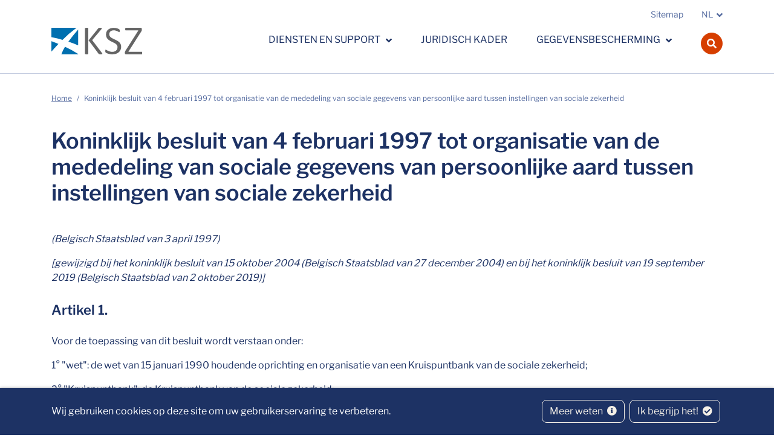

--- FILE ---
content_type: text/html; charset=UTF-8
request_url: https://www.bcss.fgov.be/nl/page/koninklijk-besluit-van-4-februari-1997
body_size: 6224
content:
<!doctype html><html lang="nl"><head><meta http-equiv="Content-Type" content="text/html; charset=UTF-8"><meta http-equiv="X-UA-Compatible" content="IE=edge"><meta name="viewport" content="width=device-width, initial-scale=1"><title>Koninklijk besluit van 4 februari 1997 tot organisatie van de mededeling van sociale gegevens van persoonlijke aard tussen instellingen van sociale zekerheid | Kruispuntbank van de Sociale Zekerheid</title><meta name="description" content="(Belgisch Staatsblad van 3 april 1997)

[gewijzigd bij het koninklijk besluit van 15 oktober 2004 (Belgisch Staatsblad van 27 december 2004) en bij het koninklijk besluit van 19 september 2019 (Belgisch Staatsblad van 2 oktober 2019)]"><link rel="canonical" href="https://www.ksz-bcss.fgov.be/nl/page/koninklijk-besluit-van-4-februari-1997" /><link rel="apple-touch-icon" type="image/png" sizes="180x180" href="/bundles/486a7be73414fdb3402d9a20aacd314826370191/img/head/apple-touch-icon.png"><link rel="icon" type="image/png" sizes="32x32" href="/bundles/486a7be73414fdb3402d9a20aacd314826370191/img/head/favicon-32x32.png"><link rel="icon" type="image/png" sizes="16x16" href="/bundles/486a7be73414fdb3402d9a20aacd314826370191/img/head/favicon-16x16.png"><link rel="manifest" href="/site.webmanifest"><link rel="mask-icon" href="/bundles/486a7be73414fdb3402d9a20aacd314826370191/img/head/safari-pinned-tab.svg" color="#247f8d"><meta name="msapplication-TileColor" content="#ffffff"><meta name="theme-color" content="#ffffff"><link rel="stylesheet" href="/bundles/486a7be73414fdb3402d9a20aacd314826370191/css/index.css"></head><body class="detail-page"
            data-translations="{&quot;file_selected&quot;:&quot;js.file_selected&quot;,&quot;form_error&quot;:&quot;js.form_error&quot;,&quot;form_saved&quot;:&quot;js.form_saved&quot;,&quot;form_processed&quot;:&quot;js.form_processed&quot;,&quot;form_error_try_later&quot;:&quot;js.form_error_try_later&quot;,&quot;back_to_ems&quot;:&quot;Bewerk die pagina&quot;}"><div id="cookiesBanner"><div class="container container-fluid d-lg-flex align-items-sm-center"><p class="text-center text-lg-left mb-0">
            Wij gebruiken cookies op deze site om uw gebruikerservaring te verbeteren.
        </p><ul class="list-inline ml-auto d-flex d-xl-block justify-content-center flex-wrap my-3"><li class="list-inline-item m-1"><a class="btn btn-outline-light" href="/nl/cookiebeleid">Meer weten <i class="fa fa-info-circle ml-1" aria-hidden="true"></i></a></li><li class="list-inline-item m-1"><button id="closeCookie" class="btn btn-outline-light close-banner">Ik begrijp het! <i class="fa fa-check-circle ml-1" aria-hidden="true"></i></button></li></ul></div></div><a class="skip-to-content" href="#content">aria.skip-to-content</a><header class="border-bottom bg-white" id="page-header"><div class="header-top d-none d-lg-block"><div class="container-lg"><div class="row"><div class="col-12 d-flex"><ul class="navbar-nav ml-auto flex-row"><li class="nav-item"><a class="nav-link" href="/nl/page/sitemap">Sitemap</a></li><li class="nav-item dropdown languages d-none d-lg-block"><a class="nav-link dropdown-toggle" href="https://www.ksz-bcss.fgov.be/nl/page/koninklijk-besluit-van-4-februari-1997" id="dropdown-locales" data-toggle="dropdown" aria-haspopup="true" aria-expanded="false">NL</a><div class="dropdown-menu dropdown-menu-right" aria-labelledby="dropdown-locales"><a lang="fr" class="dropdown-item" href="/fr/page/arrete-royal-du-4-fevrier-1997">FR</a><a lang="nl" class="dropdown-item" href="/nl/page/koninklijk-besluit-van-4-februari-1997">NL</a></div></li></ul></div></div></div></div><nav class="navbar navbar-expand-lg navbar-light" data-active-message="aria.navbar.active-item"><div class="container-lg align-items-lg-end"><div class="navbar-first-row d-flex flex-grow-1 align-items-center"><a id="logo" class="navbar-brand" href="/nl"><img src="/bundles/486a7be73414fdb3402d9a20aacd314826370191/img/logos/logo-nl.svg" height="44" alt="Kruispuntbank van de Sociale Zekerheid"></a><div class="search-button d-lg-none ml-auto mr-2"><button class="btn btn-outline-secondary btn-round" data-toggle="modal" data-target="#searchModal"><i class="fas fa-search" aria-hidden="true"></i><span class="sr-only">navbar.search.open</span></button></div><button class="navbar-toggler" type="button" data-toggle="collapse" data-target="#navbarSupportedContent"
                        aria-controls="navbarSupportedContent" aria-expanded="false" aria-label="aria.toggle-navbar"><span class="navbar-toggler-icon"></span></button></div><div class="collapse navbar-collapse" id="navbarSupportedContent"><ul class="navbar-nav ml-auto" id="main-nav"><li class="nav-item dropdown"><a class="nav-link dropdown-toggle" href="#" id="08a85575-6cfd-4149-9007-04f60912167f" data-toggle="dropdown" aria-haspopup="true" aria-expanded="false">
            Diensten en support
        </a><div class="dropdown-menu dropdown-menu-full bg-light"><ul class="navbar-nav container-lg justify-content-start align-items-stretch"><li class="dropdown-item"><a class="text-decoration-none" href="/nl/diensten-en-support/projecten-en-realisaties"  >Projecten en realisaties</a></li><li class="dropdown-item"><a class="text-decoration-none" href="/nl/documentations"  >Documentatie</a></li><li class="dropdown-item"><a class="text-decoration-none" href="/nl/diensten-en-support/service-desk"  >Service Desk</a></li><li class="dropdown-item"><a class="text-decoration-none" href="/nl/diensten-en-support/webservices-rest"  >Webservices REST</a></li><li class="dropdown-item"><a class="text-decoration-none" href="/nl/diensten-en-support/webservices-soap"  >Webservices SOAP</a></li><li class="dropdown-item"><a class="text-decoration-none" href="/nl/diensten-en-support/webservices-ssdn"  >Webservices SSDN</a></li><li class="dropdown-item"><a class="text-decoration-none" href="/nl/diensten-en-support/klassieke-a1-stromen"  >Klassieke A1 stromen</a></li></ul></div></li><li class="nav-item"><a class="nav-link" href="/nl/juridisch-kader" >Juridisch kader</a></li><li class="nav-item dropdown"><a class="nav-link dropdown-toggle" href="#" id="e315dbe5-26f1-47d1-9169-b9cdf20de6ad" data-toggle="dropdown" aria-haspopup="true" aria-expanded="false">
            Gegevensbescherming
        </a><div class="dropdown-menu dropdown-menu-full bg-light"><ul class="navbar-nav container-lg justify-content-start align-items-stretch"><li class="dropdown-item"><a class="text-decoration-none" href="/nl/gegevensbescherming/overzicht-gegevensbescherming"  >Naleving en bescherming privacy</a></li><li class="dropdown-item"><a class="text-decoration-none" href="/nl/gegevensbescherming/algemene-verordening-gegevensbescherming"  >Algemene Verordening Gegevensbescherming</a></li><li class="dropdown-item"><a class="text-decoration-none" href="/nl/gegevensbescherming/gegevens-en-dienstencatalogus-sociale-sector"  >Gegevens- en dienstencatalogus sociale sector</a></li><li class="dropdown-item"><a class="text-decoration-none" href="/nl/gegevensbescherming/organisatie-informatieveiligheid"  >Organisatie informatieveiligheid</a></li><li class="dropdown-item"><a class="text-decoration-none" href="/nl/gegevensbescherming/informatieveiligheidsbeleid"  >Informatieveiligheidsbeleid</a></li><li class="dropdown-item"><a class="text-decoration-none" href="/nl/gegevensbescherming/bewijskracht"  >Bewijskracht</a></li><li class="dropdown-item"><a class="text-decoration-none" href="/nl/gegevensbescherming/gebruikers-en-toegangsbeheer"  >Gebruikers- en toegangsbeheer</a></li></ul></div></li></ul><div class="d-block d-lg-none"><ul class="navbar-nav" id="additional-nav"><li class="nav-item"><a class="nav-link" href="/nl/page/sitemap">Sitemap</a></li><li class="nav-item dropdown languages"><a class="nav-link dropdown-toggle" href="https://www.ksz-bcss.fgov.be/nl/page/koninklijk-besluit-van-4-februari-1997" id="dropdown-locales-mobile" data-toggle="dropdown" aria-haspopup="true" aria-expanded="false">NL</a><div class="dropdown-menu dropdown-menu-full" aria-labelledby="dropdown-locales-mobile"><a lang="fr" class="dropdown-item" href="/fr/page/arrete-royal-du-4-fevrier-1997">FR</a><a lang="nl" class="dropdown-item" href="/nl/page/koninklijk-besluit-van-4-februari-1997">NL</a></div></li></ul></div><div class="search-button d-none d-lg-block"><button class="btn btn-secondary btn-round" data-toggle="modal" data-target="#searchModal"><i class="fas fa-search" aria-hidden="true"></i><span class="sr-only">navbar.search.open</span></button></div></div></div></nav></header><main role="main" id="content" data-ajax-lexicon="/nl/lexicons.json"><div class="container-lg my-5 mb-lg-9"><div class="row"><div class="col-md"><div id="page-content"><nav aria-label="breadcrumb"><ol class="breadcrumb"><li class="breadcrumb-item"><a href="/nl">Home</a></li><li class="breadcrumb-item active" aria-current="page">Koninklijk besluit van 4 februari 1997 tot organisatie van de mededeling van sociale gegevens van persoonlijke aard tussen instellingen van sociale zekerheid</li></ol></nav><h1 >Koninklijk besluit van 4 februari 1997 tot organisatie van de mededeling van sociale gegevens van persoonlijke aard tussen instellingen van sociale zekerheid</h1><div class="content-wysiwyg"><p><em>(Belgisch Staatsblad van 3 april 1997)</em></p><p><em>[gewijzigd bij het koninklijk besluit van 15 oktober 2004 (Belgisch Staatsblad van 27 december 2004) en bij het koninklijk besluit van 19 september 2019 (Belgisch Staatsblad van 2 oktober 2019)]</em></p><h3>Artikel 1.</h3><p>Voor de toepassing van dit besluit wordt verstaan onder:</p><p>1&deg; &quot;wet&quot;: de wet van 15 januari 1990 houdende oprichting en organisatie van een Kruispuntbank van de sociale zekerheid;</p><p>2&deg; &quot;Kruispuntbank&quot;: de Kruispuntbank van de sociale zekerheid;</p><p>[3&deg; &quot;informatieveiligheidscomit&eacute;&quot;: het informatieveiligheidscomit&eacute; bedoeld in de wet van 5 september 2018 tot oprichting van het informatieveiligheidscomit&eacute; en tot wijziging van diverse wetten betreffende de uitvoering van Verordening (EU) 2016/679 van 27 april 2016 van het Europees Parlement en de Raad betreffende de bescherming van natuurlijke personen in verband met de verwerking van persoonsgegevens en betreffende het vrije verkeer van die gegevens en tot intrekking van Richtlijn 95/46/EG; &ndash; <em>vervangen bij artikel 1 van het koninklijk besluit van 19 september 2019 (Belgisch Staatsblad van 2 oktober 2019)</em>];</p><p>4&deg; &quot;gegevens&quot;: de sociale gegevens van persoonlijke aard bedoeld in artikel 2, eerste lid, 6&deg;, van de wet;</p><p>5&deg; &quot;instelling&quot;: een instelling van sociale zekerheid bedoeld in artikel 2, eerste lid, 2&deg;, van de wet;</p><p>[6&deg; &quot;beheersinstelling van een secundair netwerk&quot;: een instelling die een bijzonder repertorium van de personen bedoeld in [artikel 6, &sect; 1, tweede lid, 2&deg;, van de wet &ndash; <em>gewijzigd bij artikel 1 van het koninklijk besluit van 19 september 2019 (Belgisch Staatsblad van 2 oktober 2019)</em>] bijhoudt of de Kruispuntbank voorzover zij voor de betrokken regeling van de sociale zekerheid zelf in haar repertorium van de personen vermeldt bij welke instellingen van sociale zekerheid belast met de toepassing van deze regeling de in het netwerk beschikbare sociale gegevens van persoonlijke aard worden bewaard; - <em>vervangen bij artikel 1 van het koninklijk besluit van 15 oktober 2004 (Belgisch Staatsblad van 27 december 2004)</em>]</p><p>[7&deg; &quot;instellingen die tot een secundair netwerk behoren&quot;: het geheel bestaande uit enerzijds de beheersinstelling van een secundair netwerk en anderzijds de andere instellingen van dat secundair netwerk waarnaar wordt verwezen in het bijzonder repertorium bedoeld in [artikel 6, &sect; 1, tweede lid, 2&deg;, van de wet &ndash; <em>gewijzigd bij artikel 1 van het koninklijk besluit van 19 september 2019 (Belgisch Staatsblad van 2 oktober 2019)</em>], dat de beheersinstelling bijhoudt of in het repertorium van de personen van de Kruispuntbank, voor zover deze laatste voor de betrokken regeling van de sociale zekerheid zelf in haar repertorium van de personen vermeldt bij welke instellingen van sociale zekerheid belast met de toepassing van deze regeling de in het netwerk beschikbare sociale gegevens van persoonlijke aard worden bewaard; - <em>vervangen bij artikel 1 van het koninklijk besluit van 15 oktober 2004 (Belgisch Staatsblad van 27 december 2004)</em>]</p><p>8&deg; &quot;sociale gegevensbanken&quot;: de gegevensbanken bedoeld in artikel 2, eerste lid, 5&deg;, van de wet.</p><h3>Art. 2.</h3><p>&sect; 1. [Een beraadslaging van het informatieveiligheidscomit&eacute; &ndash; <em>gewijzigd bij artikel 2 van het koninklijk besluit van 19 september 2019 (Belgisch Staatsblad van 2 oktober 2019)</em>]<em>&nbsp;</em>is niet vereist voor de mededeling van gegevens in de volgende gevallen:</p><p>1&deg; tussen een instelling en haar onderaannemer;</p><p>2&deg; tussen instellingen die tot eenzelfde secundair netwerk behoren wanneer deze mededeling nodig is om de taken uit te voeren die hen zijn toevertrouwd door of krachtens een wettelijke of reglementaire bepaling betreffende de sociale zekerheid;</p><p>3&deg; tussen enerzijds het Rijksinstituut voor Ziekte- en Invaliditeitsverzekering en anderzijds het Nationaal Intermutualistisch College of de verzekeringsinstellingen zoals bedoeld in artikel 2, i) van de wet betreffende de verplichte verzekering voor geneeskundige verzorging en uitkeringen, geco&ouml;rdineerd op 14 juli 1994, wanneer deze mededeling nodig is om de taken uit te voeren die hen zijn toevertrouwd door of krachtens een wettelijke of reglementaire bepaling betreffende de sociale zekerheid.</p><p>&sect; 2. De in &sect; 1 bedoelde&nbsp;[beraadslaging &ndash; <em>gewijzigd bij artikel 2 van het koninklijk besluit van 19 september 2019 (Belgisch Staatsblad van 2 oktober 2019)</em>]&nbsp;is evenmin vereist voor de mededeling binnen het netwerk, tussen instellingen die niet tot eenzelfde secundair netwerk behoren, van de volgende gegevens:</p><p>a) het identificatienummer bedoeld in&nbsp;[artikel 8, &sect; 1, 1&deg; of 2&deg;, van de wet &ndash; <em>gewijzigd bij artikel 2 van het koninklijk besluit van 19 september 2019 (Belgisch Staatsblad van 2 oktober 2019)</em>];</p><p>b) de naam en de voornamen; de geboorteplaats en -datum; het geslacht; de nationaliteit; de hoofdverblijfplaats; de plaats en datum van overlijden; het beroep; de burgerlijke staat; de samenstelling van het gezin;</p><p>c) de opeenvolgende wijzigingen van de gegevens bedoeld onder de punten a) en b).</p><h3>[Art. 3.</h3><p>De mededeling van gegevens bedoeld in artikel 2, &sect; 1, 1&deg; en 3&deg;, geschiedt niet door bemiddeling van de Kruispuntbank.</p><p>De mededeling van gegevens bedoeld in artikel 2, &sect; 1, 2&deg;, geschiedt niet door bemiddeling van de Kruispuntbank, behoudens indien de Kruispuntbank zelf functioneert als de beheersinstelling van het betrokken secundair netwerk. - <em>vervangen bij artikel 2 van het koninklijk besluit van 15 oktober 2004 (Belgisch Staatsblad van 27 december 2004)</em>]</p><h3>Art. 4.</h3><p>Wanneer de mededeling van gegevens bedoeld in artikel 2, &sect; 1, 2&deg;, op elektronische wijze verloopt, gebeurt zij door tussenkomst van de beheersinstelling van het betrokken secundair netwerk, behalve:</p><p>1&deg; wanneer de gegevens worden meegedeeld aan personen bedoeld in artikel 14, eerste lid, 1&deg; tot 3&deg;, van de wet;</p><p>2&deg; wanneer de gegevens worden meegedeeld tussen een instelling van het secundair netwerk en haar onderaannemer.</p><h3>Art. 5.</h3><p>Wanneer de mededeling van gegevens bedoeld in artikel 2, &sect; 1, 3&deg;, op elektronische wijze verloopt, gebeurt zij door tussenkomst van het Nationaal Intermutualistisch College, behalve:</p><p>1&deg; wanneer de gegevens worden meegedeeld aan personen bedoeld in artikel 14, eerste lid, 1&deg; tot 3&deg;, van de wet;</p><p>2&deg; wanneer de gegevens worden meegedeeld tussen, enerzijds, het Rijksinstituut voor Ziekte- en Invaliditeitsverzekering, het Nationaal Intermutualistisch College of een verzekeringsinstelling en, anderzijds, hun respectievelijke onderaannemers;</p><p>3&deg; in de gevallen bepaald in een overeenkomst tussen de Kruispuntbank en het Rijksinstituut voor Ziekte- en Invaliditeitsverzekering, na overleg met het Nationaal Intermutualistisch College;</p><p>4&deg; wanneer zij betrekking heeft op de uitoefening door het Rijksinstituut voor Ziekte- en Invaliditeitsverzekering van zijn controle-opdrachten voorzien door of krachtens een wettelijke of reglementaire bepaling inzake sociale zekerheid.</p><h3>Art. 6.</h3><p>De beheersinstelling van een secundair netwerk dient de mededelingen van gegevens te verzekeren met behulp van een bijzonder repertorium van de personen dat de volgende functies vervult:</p><p>1&deg; de mededeling van gegevens leiden en organiseren tussen de sociale gegevensbanken van de instellingen die tot het betrokken secundair netwerk behoren en tussen deze laatsten en het netwerk van de Kruispuntbank;</p><p>2&deg; de anonimiteit verzekeren, bij de uitwisseling van gegevens via de Kruispuntbank, van het lidmaatschap van natuurlijke personen bij een vakbond of een verzekeringsinstelling, tenzij indien de instelling waarvoor de informatie bestemd is, deze nodig heeft voor de vervulling van haar taken;</p><p>3&deg; verwijzingen beheren naar de personen waarover de onderscheiden instellingen die tot het secundair netwerk behoren, gegevens ter beschikking stellen of opvragen;</p><p>4&deg; ervoor zorgen dat de toegang tot de gegevens verloopt overeenkomstig de toelatingen die gegeven werden aan personen die uit hoofde van hun taak of voor de behoeften van de dienst, ertoe toegang hebben.</p><p>Het Beheerscomit&eacute; van de Kruispuntbank kan onderrichtingen uitvaardigen om de functionaliteiten van &eacute;&eacute;n of meerdere bijzondere repertoria van de personen aan te vullen en de modaliteiten ervan vast te leggen.</p><h3>Art. 7.</h3><p>De mededelingen van gegevens bedoeld in artikel 2, &sect; 1, 2&deg; en 3&deg;, en &sect; 2 moeten aan het [informatieveiligheidscomit&eacute; &ndash; <em>gewijzigd bij artikel 3 van het koninklijk besluit van 19 september 2019 (Belgisch Staatsblad van 2 oktober 2019)</em>]<em>&nbsp;</em>worden aangegeven binnen een termijn van twee maanden te rekenen vanaf het ogenblik dat die mededelingen een aanvang namen&nbsp;[&hellip; &ndash; <em>opgeheven bij artikel 3 van het koninklijk besluit van 19 september 2019 (Belgisch Staatsblad van 2 oktober 2019)</em>] :</p><p>1&deg; door de beheersinstelling van het betrokken secundair netwerk voor de mededelingen bedoeld in artikel 2, &sect; 1, 2&deg;;</p><p>2&deg; door het Rijksinstituut voor Ziekte- en Invaliditeitsverzekering in samenspraak met het Nationaal Intermutualistisch College voor de mededelingen bedoeld in artikel 2, &sect; 1, 3&deg;;</p><p>3&deg; door de instelling die de mededeling verricht voor de mededelingen bedoeld in artikel 2, &sect; 2.</p><h3>Art. 8.</h3><p>De aangiften aan het T[informatieveiligheidscomit&eacute; &ndash; <em>gewijzigd bij artikel 4 van het koninklijk besluit van 19 september 2019 (Belgisch Staatsblad van 2 oktober 2019)</em>], bedoeld in artikel 7, vermelden ten minste&nbsp;[de datum, de identiteit van de betrokken partijen, de toepasselijke regelgeving, de doeleinden, de categorie&euml;n verwerkte persoonsgegevens, de categorie&euml;n van ontvangers van de persoonsgegevens, de maximale bewaartermijn van de persoonsgegevens en de voorziene veiligheidsmaatregelen &ndash; <em>gewijzigd bij artikel 4 van het koninklijk besluit van 19 september 2019 (Belgisch Staatsblad van 2 oktober 2019)</em>].</p><p>De aangiften worden gedaan door middel van een formulier waarvan het model wordt vastgesteld door het Beheerscomit&eacute; van de Kruispuntbank.</p><p>Een afschrift van elke aangifte gedaan bij het het [informatieveiligheidscomit&eacute; &ndash; <em>gewijzigd bij artikel 4 van het koninklijk besluit van 19 september 2019 (Belgisch Staatsblad van 2 oktober 2019)</em>]&nbsp;wordt gelijktijdig aan de Kruispuntbank overgemaakt.</p><h3>Art. 9.</h3><p>Het koninklijk besluit van 8 mei 1992 betreffende de mededeling van bepaalde sociale gegevens van persoonlijke aard binnen het netwerk van de Kruispuntbank van de sociale zekerheid, wordt opgeheven.</p><p>De aangiften [&hellip; &ndash; <em>opgeheven bij artikel 5 van het koninklijk besluit van 19 september 2019 (Belgisch Staatsblad van 2 oktober 2019)</em>] die ter uitvoering van voormeld koninklijk besluit van 8 mei 1992 v&oacute;&oacute;r de datum van inwerkingtreding van dit besluit werden verricht, gelden evenwel als aangifte in de zin van de artikelen 7, 3&deg;, en 8 van dit besluit.</p><h3>Art. 10.</h3><p>Dit besluit treedt in werking op de eerste dag van de derde maand na die waarin het is bekendgemaakt in het Belgisch Staatsblad.</p></div></div></div></div></div></main><footer class="py-8 bg-light" id="page-footer"><div class="container-lg"><div class="row"><div class="col-12 col-md-4"><ul class="list-unstyled mb-2 mb-lg-7"><li><a href="/nl" >Home</a></li><li><a href="/nl/contact" >Contact</a></li><li><a href="/nl/nuttige-links" >Nuttige links</a></li><li><a href="/nl/information-in-english" >Information in English</a></li></ul><ul class="list-unstyled mb-2 mb-lg-7"><li><a href="/nl/disclaimer" >Disclaimer</a></li><li><a href="/nl/bescherming-van-de-privacy" >Privacy</a></li><li><a href="/nl/regeling" >Regeling</a></li><li><a href="/nl/cookiebeleid" >Cookiebeleid</a></li><li><a href="/nl/toegankelijkheidsverklaring" >Toegankelijkheidsverklaring</a></li><li><a href="/nl/voorwaarden-voor-het-hergebruik-creative-commons-0-licentie" >Voorwaarden voor het hergebruik</a></li></ul></div><div class="col-12 col-md-8"><div class="row"><div class="col-12 col-lg-6"><h2>Over de KSZ</h2><ul class="list-angle mb-2 mb-lg-7"><li><a href="/nl/over-de-ksz/ksz-in-het-kort" >KSZ in het kort</a></li><li><a href="/nl/over-de-ksz/opdrachten-en-doelstellingen" >Opdrachten en doelstellingen</a></li><li><a href="/nl/over-de-ksz/operationele-taken" >Operationele taken</a></li><li><a href="/nl/over-de-ksz/structuur-van-het-netwerk" >Structuur van het netwerk</a></li><li><a href="/nl/over-de-ksz/beheer" >Beheer</a></li><li><a href="/nl/over-de-ksz/interne-organisatie" >Interne organisatie</a></li><li><a href="/nl/over-de-ksz/cijfers-en-indicatoren-2024" >Cijfers en Indicatoren 2024</a></li><li><a href="/nl/over-de-ksz/presentatie-en-onderscheidingen" >Presentatie en onderscheidingen</a></li></ul></div><div class="col-12 col-lg-6"><h2>Veelgestelde vragen</h2><ul class="list-angle mb-2 mb-lg-7"><li><a href="/nl/page/faq#toegang-tot-het-netwerk-en-tot-de-gegevens" >Toegang tot het netwerk en tot de gegevens</a></li><li><a href="/nl/page/faq#rijksregister-en-kruispuntbankregisters" >Rijksregister en Kruispuntbankregisters</a></li><li><a href="/nl/page/faq#veiligheid" >Veiligheid</a></li><li><a href="/nl/page/faq#de-dienst-ebox-burger" >De dienst eBox burger</a></li><li><a href="/nl/page/faq#mijn-ebox-burger" >Mijn eBox burger</a></li></ul></div><div class="col-12 col-lg-6"><h2>Diensten en support</h2><ul class="list-angle mb-2 mb-lg-7"><li><a href="/nl/diensten-en-support/projecten-en-realisaties" >Projecten en realisaties</a></li><li><a href="/nl/documentations" >Documentatie</a></li></ul></div><div class="col-12 col-lg-6"><h2>Gegevensbescherming</h2><ul class="list-angle mb-2 mb-lg-7"><li><a href="/nl/gegevensbescherming/informatieveiligheidsbeleid" >Minimale normen</a></li><li><a href="/nl/gegevensbescherming/organisatie-informatieveiligheid#functionaris-voor-gegevensbescherming-dpo" >DPO</a></li></ul></div></div></div></div><hr><div class="d-flex align-items-end justify-content-between mt-6"><span>Copyright 2026</span><a href="http://www.belgium.be/fr" target="_blank"><img src="/bundles/486a7be73414fdb3402d9a20aacd314826370191/img/logos/be-logo-dark.svg" height="30" alt="belgium.be"></a></div></div></footer><button id="back2top" data-target="logo"><span class="text-uppercase">Top</span><i class="fas fa-arrow-up"></i></button><!-- Modal --><div class="modal fade" id="searchModal" data-keyboard="true" tabindex="-1" aria-labelledby="searchModalLabel" aria-hidden="true"><div class="modal-dialog modal-dialog-centered modal-xl"><div class="modal-content"><div class="modal-header align-items-center"><h5 class="sr-only" id="searchModalLabel">search.modal.title</h5><button type="button" class="close" data-dismiss="modal" aria-label="Close"><i aria-hidden="true" class="fa fa-times"></i></button></div><div class="modal-body d-flex align-items-center"><form action="/nl/search" method="GET" class="form w-100"><div class="input-group search-group w-100"><input name="q" class="form-control d-inline" type="text" placeholder="Zoeken" aria-label="search"><div class="input-group-append"><button class="btn px-0" type="submit"><i class="fas fa-search" aria-hidden="true"></i><span class="sr-only">search</span></button></div></div></form></div></div></div></div><script type="application/javascript" src="/bundles/emsform/js/form.js"></script><script src="/bundles/486a7be73414fdb3402d9a20aacd314826370191/js/index.js"></script></body></html>